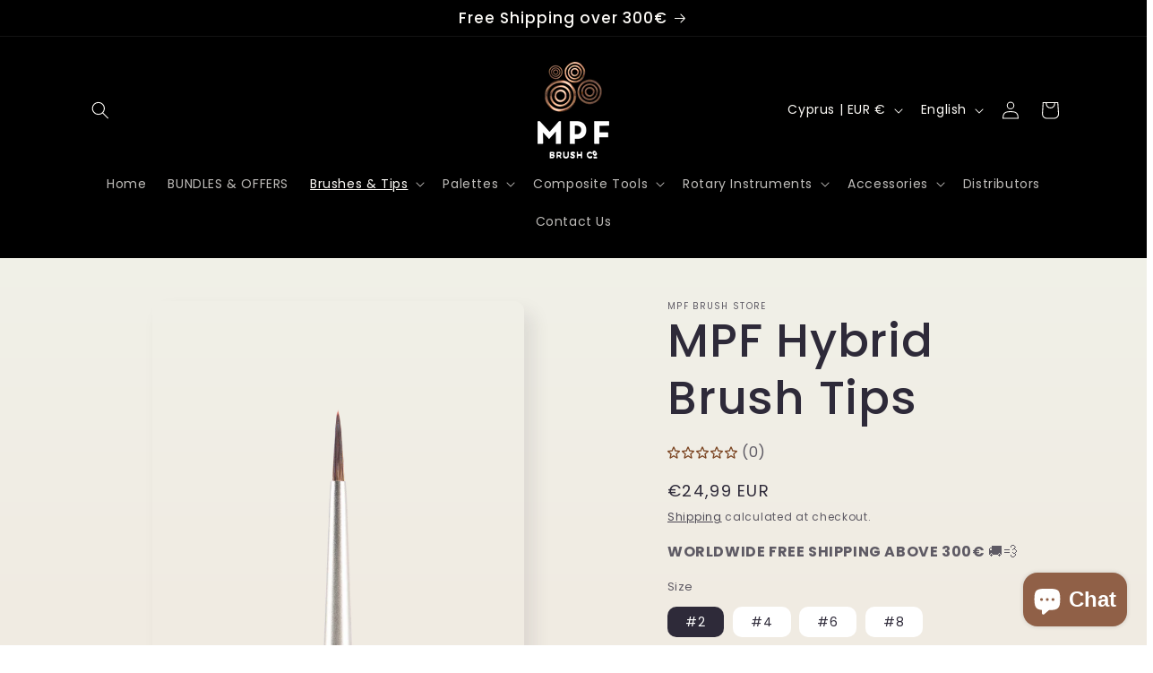

--- FILE ---
content_type: text/javascript; charset=utf-8
request_url: https://www.mpfbrushstore.com/products/mpf-composite-direct.js
body_size: 38
content:
{"id":9057124188502,"title":"MPF Composite - Direct","handle":"mpf-composite-direct","description":"","published_at":"2024-07-26T14:19:00+03:00","created_at":"2024-07-26T14:19:00+03:00","vendor":"MPF BRUSH Store","type":"","tags":["Dental Surgical","Direct"],"price":99,"price_min":99,"price_max":2399,"available":true,"price_varies":true,"compare_at_price":null,"compare_at_price_min":0,"compare_at_price_max":0,"compare_at_price_varies":false,"variants":[{"id":48603974041942,"title":"Blue","option1":"Blue","option2":null,"option3":null,"sku":"300-BL","requires_shipping":true,"taxable":true,"featured_image":null,"available":true,"name":"MPF Composite - Direct - Blue","public_title":"Blue","options":["Blue"],"price":2399,"weight":100,"compare_at_price":null,"inventory_management":"shopify","barcode":"","requires_selling_plan":false,"selling_plan_allocations":[]},{"id":48603974074710,"title":"Rose Gold","option1":"Rose Gold","option2":null,"option3":null,"sku":"300-RG","requires_shipping":true,"taxable":true,"featured_image":null,"available":true,"name":"MPF Composite - Direct - Rose Gold","public_title":"Rose Gold","options":["Rose Gold"],"price":2399,"weight":100,"compare_at_price":null,"inventory_management":"shopify","barcode":"","requires_selling_plan":false,"selling_plan_allocations":[]},{"id":48603974107478,"title":"Silver","option1":"Silver","option2":null,"option3":null,"sku":"300-SL","requires_shipping":true,"taxable":true,"featured_image":null,"available":true,"name":"MPF Composite - Direct - Silver","public_title":"Silver","options":["Silver"],"price":2399,"weight":100,"compare_at_price":null,"inventory_management":"shopify","barcode":"","requires_selling_plan":false,"selling_plan_allocations":[]},{"id":48603974140246,"title":"No Handle","option1":"No Handle","option2":null,"option3":null,"sku":"NO HANDLE","requires_shipping":true,"taxable":true,"featured_image":null,"available":true,"name":"MPF Composite - Direct - No Handle","public_title":"No Handle","options":["No Handle"],"price":99,"weight":0,"compare_at_price":null,"inventory_management":"shopify","barcode":"","requires_selling_plan":false,"selling_plan_allocations":[]}],"images":["\/\/cdn.shopify.com\/s\/files\/1\/0491\/5452\/3295\/files\/DirectThumb2x3_36x36in.jpg?v=1722424103"],"featured_image":"\/\/cdn.shopify.com\/s\/files\/1\/0491\/5452\/3295\/files\/DirectThumb2x3_36x36in.jpg?v=1722424103","options":[{"name":"Choose Handle","position":1,"values":["Blue","Rose Gold","Silver","No Handle"]}],"url":"\/products\/mpf-composite-direct","media":[{"alt":null,"id":48990586011990,"position":1,"preview_image":{"aspect_ratio":1.0,"height":1728,"width":1728,"src":"https:\/\/cdn.shopify.com\/s\/files\/1\/0491\/5452\/3295\/files\/DirectThumb2x3_36x36in.jpg?v=1722424103"},"aspect_ratio":1.0,"height":1728,"media_type":"image","src":"https:\/\/cdn.shopify.com\/s\/files\/1\/0491\/5452\/3295\/files\/DirectThumb2x3_36x36in.jpg?v=1722424103","width":1728}],"requires_selling_plan":false,"selling_plan_groups":[]}